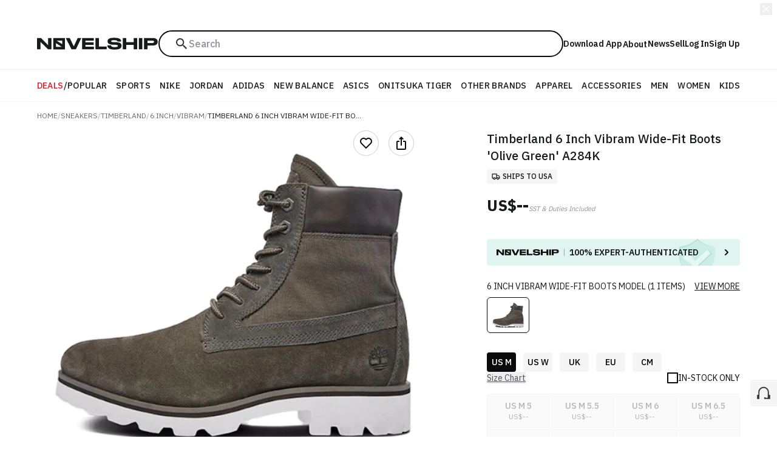

--- FILE ---
content_type: application/javascript; charset=UTF-8
request_url: https://novelship.com/_next/static/chunks/9009-79c03c58a08b11e1.js
body_size: 1569
content:
!function(){try{var t="undefined"!=typeof window?window:"undefined"!=typeof global?global:"undefined"!=typeof self?self:{},n=(new t.Error).stack;n&&(t._sentryDebugIds=t._sentryDebugIds||{},t._sentryDebugIds[n]="fb403ae7-594a-49f2-bf3e-faa5022c06bd",t._sentryDebugIdIdentifier="sentry-dbid-fb403ae7-594a-49f2-bf3e-faa5022c06bd")}catch(t){}}(),(self.webpackChunk_N_E=self.webpackChunk_N_E||[]).push([[9009],{5616:function(t,n,r){var e=r(31920),o=r(24036),i=r(58400),a=r(64723),s=r(48771);function u(t){var n=-1,r=null==t?0:t.length;for(this.clear();++n<r;){var e=t[n];this.set(e[0],e[1])}}u.prototype.clear=e,u.prototype.delete=o,u.prototype.get=i,u.prototype.has=a,u.prototype.set=s,t.exports=u},87717:function(t,n,r){var e=r(72425),o=r(59105),i=r(80564),a=r(7507),s=r(28237);function u(t){var n=-1,r=null==t?0:t.length;for(this.clear();++n<r;){var e=t[n];this.set(e[0],e[1])}}u.prototype.clear=e,u.prototype.delete=o,u.prototype.get=i,u.prototype.has=a,u.prototype.set=s,t.exports=u},54614:function(t,n,r){var e=r(10433)(r(61819),"Map");t.exports=e},4309:function(t,n,r){var e=r(92652),o=r(8275),i=r(91984),a=r(28394),s=r(75337);function u(t){var n=-1,r=null==t?0:t.length;for(this.clear();++n<r;){var e=t[n];this.set(e[0],e[1])}}u.prototype.clear=e,u.prototype.delete=o,u.prototype.get=i,u.prototype.has=a,u.prototype.set=s,t.exports=u},12368:function(t,n,r){var e=r(61819).Symbol;t.exports=e},17574:function(t,n,r){var e=r(21381);t.exports=function(t,n){for(var r=t.length;r--;)if(e(t[r][0],n))return r;return -1}},77575:function(t,n,r){var e=r(12368),o=r(42615),i=r(49283),a=e?e.toStringTag:void 0;t.exports=function(t){return null==t?void 0===t?"[object Undefined]":"[object Null]":a&&a in Object(t)?o(t):i(t)}},81837:function(t,n,r){var e=r(54279),o=r(11614),i=r(4860),a=r(3802),s=/^\[object .+?Constructor\]$/,u=Object.prototype,c=Function.prototype.toString,f=u.hasOwnProperty,p=RegExp("^"+c.call(f).replace(/[\\^$.*+?()[\]{}|]/g,"\\$&").replace(/hasOwnProperty|(function).*?(?=\\\()| for .+?(?=\\\])/g,"$1.*?")+"$");t.exports=function(t){return!(!i(t)||o(t))&&(e(t)?p:s).test(a(t))}},44006:function(t,n,r){var e=r(61819)["__core-js_shared__"];t.exports=e},99654:function(t,n,r){var e="object"==typeof r.g&&r.g&&r.g.Object===Object&&r.g;t.exports=e},88128:function(t,n,r){var e=r(78494);t.exports=function(t,n){var r=t.__data__;return e(n)?r["string"==typeof n?"string":"hash"]:r.map}},10433:function(t,n,r){var e=r(81837),o=r(18044);t.exports=function(t,n){var r=o(t,n);return e(r)?r:void 0}},42615:function(t,n,r){var e=r(12368),o=Object.prototype,i=o.hasOwnProperty,a=o.toString,s=e?e.toStringTag:void 0;t.exports=function(t){var n=i.call(t,s),r=t[s];try{t[s]=void 0;var e=!0}catch(t){}var o=a.call(t);return e&&(n?t[s]=r:delete t[s]),o}},18044:function(t){t.exports=function(t,n){return null==t?void 0:t[n]}},31920:function(t,n,r){var e=r(54432);t.exports=function(){this.__data__=e?e(null):{},this.size=0}},24036:function(t){t.exports=function(t){var n=this.has(t)&&delete this.__data__[t];return this.size-=n?1:0,n}},58400:function(t,n,r){var e=r(54432),o=Object.prototype.hasOwnProperty;t.exports=function(t){var n=this.__data__;if(e){var r=n[t];return"__lodash_hash_undefined__"===r?void 0:r}return o.call(n,t)?n[t]:void 0}},64723:function(t,n,r){var e=r(54432),o=Object.prototype.hasOwnProperty;t.exports=function(t){var n=this.__data__;return e?void 0!==n[t]:o.call(n,t)}},48771:function(t,n,r){var e=r(54432);t.exports=function(t,n){var r=this.__data__;return this.size+=this.has(t)?0:1,r[t]=e&&void 0===n?"__lodash_hash_undefined__":n,this}},78494:function(t){t.exports=function(t){var n=typeof t;return"string"==n||"number"==n||"symbol"==n||"boolean"==n?"__proto__"!==t:null===t}},11614:function(t,n,r){var e,o=r(44006),i=(e=/[^.]+$/.exec(o&&o.keys&&o.keys.IE_PROTO||""))?"Symbol(src)_1."+e:"";t.exports=function(t){return!!i&&i in t}},72425:function(t){t.exports=function(){this.__data__=[],this.size=0}},59105:function(t,n,r){var e=r(17574),o=Array.prototype.splice;t.exports=function(t){var n=this.__data__,r=e(n,t);return!(r<0)&&(r==n.length-1?n.pop():o.call(n,r,1),--this.size,!0)}},80564:function(t,n,r){var e=r(17574);t.exports=function(t){var n=this.__data__,r=e(n,t);return r<0?void 0:n[r][1]}},7507:function(t,n,r){var e=r(17574);t.exports=function(t){return e(this.__data__,t)>-1}},28237:function(t,n,r){var e=r(17574);t.exports=function(t,n){var r=this.__data__,o=e(r,t);return o<0?(++this.size,r.push([t,n])):r[o][1]=n,this}},92652:function(t,n,r){var e=r(5616),o=r(87717),i=r(54614);t.exports=function(){this.size=0,this.__data__={hash:new e,map:new(i||o),string:new e}}},8275:function(t,n,r){var e=r(88128);t.exports=function(t){var n=e(this,t).delete(t);return this.size-=n?1:0,n}},91984:function(t,n,r){var e=r(88128);t.exports=function(t){return e(this,t).get(t)}},28394:function(t,n,r){var e=r(88128);t.exports=function(t){return e(this,t).has(t)}},75337:function(t,n,r){var e=r(88128);t.exports=function(t,n){var r=e(this,t),o=r.size;return r.set(t,n),this.size+=r.size==o?0:1,this}},54432:function(t,n,r){var e=r(10433)(Object,"create");t.exports=e},49283:function(t){var n=Object.prototype.toString;t.exports=function(t){return n.call(t)}},61819:function(t,n,r){var e=r(99654),o="object"==typeof self&&self&&self.Object===Object&&self,i=e||o||Function("return this")();t.exports=i},3802:function(t){var n=Function.prototype.toString;t.exports=function(t){if(null!=t){try{return n.call(t)}catch(t){}try{return t+""}catch(t){}}return""}},21381:function(t){t.exports=function(t,n){return t===n||t!=t&&n!=n}},73205:function(t){var n=Array.isArray;t.exports=n},54279:function(t,n,r){var e=r(77575),o=r(4860);t.exports=function(t){if(!o(t))return!1;var n=e(t);return"[object Function]"==n||"[object GeneratorFunction]"==n||"[object AsyncFunction]"==n||"[object Proxy]"==n}},4860:function(t){t.exports=function(t){var n=typeof t;return null!=t&&("object"==n||"function"==n)}},63112:function(t){t.exports=function(t){return null!=t&&"object"==typeof t}}}]);